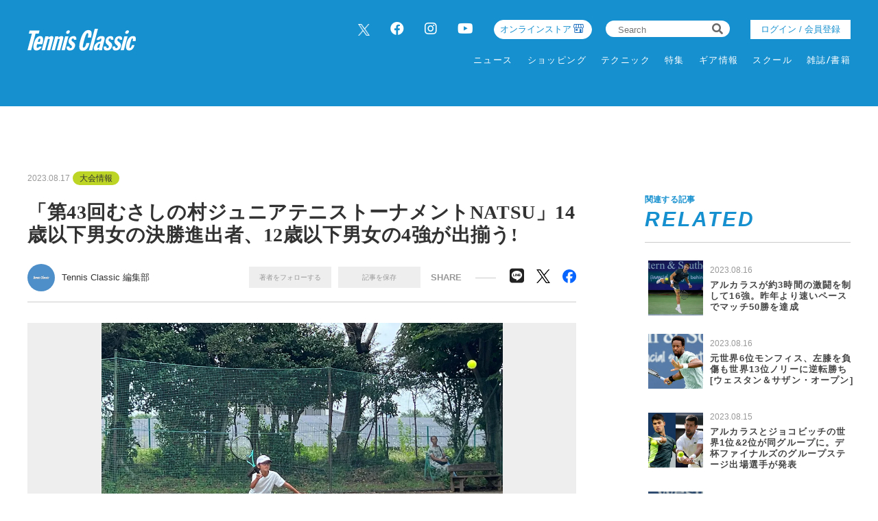

--- FILE ---
content_type: text/html; charset=UTF-8
request_url: https://tennisclassic.jp/article/gallery/5796/40
body_size: 12402
content:
<!DOCTYPE html>
<html lang="ja">

<head prefix="og: http://ogp.me/ns# fb: http://ogp.me/ns/fb# website: http://ogp.me/ns/website#">
    <meta charset="UTF-8">
    <meta name="viewport" content="width=device-width, initial-scale=1.0">
    <meta http-equiv="X-UA-Compatible" content="IE=edge">
        <meta name="format-detection" content="telephone=no">
    <link rel="shortcut icon" href="https://static.tennisclassic.jp/asset/favicon.ico">
    <title>「第43回むさしの村ジュニアテニストーナメントNATSU」14歳以下男女の決勝進出者、12歳以下男女の4強が出揃う! | 大会情報 | テニスクラシック｜Tennis Classic　テニス総合情報サイト</title>
    <meta property="og:title" content="「第43回むさしの村ジュニアテニストーナメントNATSU」14歳以下男女の決勝進出者、12歳以下男女の4強が出揃う! | 大会情報 | テニスクラシック｜Tennis Classic　テニス総合情報サイト">
    <meta property="og:type" content="website">
    <meta property="og:image" content="https://static.tennisclassic.jp/asset/frontend/img/og.png">
    <meta property="og:url" content="https://tennisclassic.jp/article/gallery/5796/40">
    <meta property="og:description" content="8月16日、むさしの村ローンテニスクラブ(埼玉加須市)で開催されている「第43回むさしの村ジュニアテニストーナメントNATSU」は、14歳以下と12歳以下の男女シングルス本戦が実施。14歳以下では決勝進出者が、12歳以下ではベスト4が出揃った。">
    <meta name="twitter:card" content="summary_large_image">
    <meta name="description" content="8月16日、むさしの村ローンテニスクラブ(埼玉加須市)で開催されている「第43回むさしの村ジュニアテニストーナメントNATSU」は、14歳以下と12歳以下の男女シングルス本戦が実施。14歳以下では決勝進出者が、12歳以下ではベスト4が出揃った。">
            <meta content="max-image-preview:large" name="robots">    <link rel="stylesheet" href="https://static.tennisclassic.jp/asset/frontend/css/slick.css?cache=2026011723" />    <link rel="stylesheet" href="https://static.tennisclassic.jp/asset/frontend/css/style.css?cache=2026011723" media="screen and (min-width:769px)" />    <link rel="stylesheet" href="https://static.tennisclassic.jp/asset/frontend/css/style_sp.css?cache=2026011723" media="screen and (max-width:768px)" />    <link rel="stylesheet" href="https://static.tennisclassic.jp/asset/frontend/css/custom.css?cache=2026011723" media="screen and (min-width:769px)" />    <link rel="stylesheet" href="https://static.tennisclassic.jp/asset/frontend/css/custom_sp.css?cache=2026011723" media="screen and (max-width:768px)" />    <!-- Global site tag (gtag.js) - Google Analytics -->
<script async src="https://www.googletagmanager.com/gtag/js?id=UA-7187595-1"></script>
<script>
  window.dataLayer = window.dataLayer || [];
  function gtag(){dataLayer.push(arguments);}
  gtag('js', new Date());
  gtag('config', 'UA-7187595-1');
</script>

<!-- google Adsence -->
<script async src="https://pagead2.googlesyndication.com/pagead/js/adsbygoogle.js?client=ca-pub-6312167833258922"
     crossorigin="anonymous"></script>

<!-- / google Adsence -->

<script type='text/javascript'>
  var googletag = googletag || {};
  googletag.cmd = googletag.cmd || [];
  (function() {
    var gads = document.createElement('script');
    gads.async = true;
    gads.type = 'text/javascript';
    var useSSL = 'https:' == document.location.protocol;
    gads.src = (useSSL ? 'https:' : 'http:') +
      '//securepubads.g.doubleclick.net/tag/js/gpt.js';
    var node = document.getElementsByTagName('script')[0];
    node.parentNode.insertBefore(gads, node);
  })();
</script>

<!-- Google Tag Manager -->
<script>(function(w,d,s,l,i){w[l]=w[l]||[];w[l].push({'gtm.start':
new Date().getTime(),event:'gtm.js'});var f=d.getElementsByTagName(s)[0],
j=d.createElement(s),dl=l!='dataLayer'?'&l='+l:'';j.async=true;j.src=
'https://www.googletagmanager.com/gtm.js?id='+i+dl;f.parentNode.insertBefore(j,f);
})(window,document,'script','dataLayer','GTM-NFFP2L2');</script>
<!-- End Google Tag Manager -->

<!-- Google ad Manager -->
<script type='text/javascript'>
  var googletag = googletag || {};
  googletag.cmd = googletag.cmd || [];
  (function() {
    var gads = document.createElement('script');
    gads.async = true;
    gads.type = 'text/javascript';
    var useSSL = 'https:' == document.location.protocol;
    gads.src = (useSSL ? 'https:' : 'http:') +
      '//securepubads.g.doubleclick.net/tag/js/gpt.js';
    var node = document.getElementsByTagName('script')[0];
    node.parentNode.insertBefore(gads, node);
  })();
googletag.pubads().setTargeting("articlePageNumber","1");
</script>

<script async src="https://securepubads.g.doubleclick.net/tag/js/gpt.js"></script>
<script>
  window.googletag = window.googletag || {cmd: []};
  var google_interstitial_slot;
  googletag.cmd.push(function() {
    google_interstitial_slot = googletag.defineOutOfPageSlot('/62532913,22251043676/s_tennisclassic-capitalsports_300x250_interstitial_32249', googletag.enums.OutOfPageFormat.INTERSTITIAL);
    if(google_interstitial_slot) {
        google_interstitial_slot.addService(googletag.pubads());
    }
    googletag.pubads().enableSingleRequest();
    googletag.enableServices();
    googletag.display(google_interstitial_slot);
  });
</script>

<script async src="https://securepubads.g.doubleclick.net/tag/js/gpt.js"></script>
<script>
  window.googletag = window.googletag || {cmd: []};
  var google_interstitial_slot;
  googletag.cmd.push(function() {
    google_interstitial_slot = googletag.defineOutOfPageSlot('/62532913,22251043676/p_tennisclassic-capitalsports_300x250_interstitial_32248', googletag.enums.OutOfPageFormat.INTERSTITIAL);
    if(google_interstitial_slot) {
        google_interstitial_slot.addService(googletag.pubads());
    }
    googletag.pubads().enableSingleRequest();
    googletag.enableServices();
    googletag.display(google_interstitial_slot);
  });
</script>
<!-- End Google ad Manager -->


<meta property="fb:app_id" content="611394306729880" />
    <script>
        const DEVICE_BREAK_POINT = 768;
            </script>
    <script src="https://static.tennisclassic.jp/asset/frontend/js/constants.js" charset="UTF-8" ></script></head>
<body>
    <!-- Google Tag Manager (noscript) -->
<noscript><iframe src="https://www.googletagmanager.com/ns.html?id=GTM-NFFP2L2"
height="0" width="0" style="display:none;visibility:hidden"></iframe></noscript>
<!-- End Google Tag Manager (noscript) -->    
    <div class="wrapper">
        
<header class="header spNone">
    <div class="headerInner">
        <div class="headerLogo">
          <a href="/">
            <img src="https://static.tennisclassic.jp/asset/common/img/logo-white.svg" class="headerLogoImage" />          </a>
        </div>
        <div class="headerRight">
          <div class="headerTop">
            <div class="headerSns spNone">
              <ul>
                <li><a href="https://twitter.com/Tennis_Classic_" target="_blank" class="x-twitter"><img data-src="https://static.tennisclassic.jp/asset/frontend/img/x_icon.png" class="lazyload" alt=""></a></li>
                <li><a href="https://www.facebook.com/tennisclassicbreak" target="_blank"><i class="fab fa-facebook"></i></a></li>
                <li><a href="https://www.instagram.com/tennis_classic/" target="_blank"><i class="fab fa-instagram"></i></a></li>
                <li><a href="https://www.youtube.com/channel/UCGjbPdkllgS8yWTL8yi994g" target="_blank"><i class="fab fa-youtube"></i></a></li>
              </ul>
            </div>
            <div class="headerCart4 spNone">
              <div class="headerCartLink">
                <a href="https://shop.tennisclassic.jp/">
                  オンラインストア
                </a>
              </div>
            </div>
            <div class="headerSearch spNone">
              <form action="/article/search" method="GET">
                <input type="text" id="keyword" name="keyword" value="" placeholder="Search">
                <button type="submit"><i class="fas fa-search"></i></button>
              </form>
            </div>
                        <div class="headerLogin spNone">
                <a class="loginButton" href="/auth/login">
                                  ログイン / 会員登録
                                </a>
            </div>
                      </div>
          <div class="headerBottom spNone">
            <div class="gnav">
              <div class="gnavIn">
                <ul class="gnavInList">
                  <!-- DAILY TOPICS -->
                                    <li>
                    <a href="/category/dailytopics">
                    ニュース
                    </a>
                                        <div class="inList txtList">
                      <ul>
                                                <li>
                          <a href="/category/product">
                            ギア情報                          </a>
                        </li>
                                                <li>
                          <a href="/category/schoolinfo">
                            スクール情報                          </a>
                        </li>
                                                <li>
                          <a href="/category/shop">
                            ショップ情報                          </a>
                        </li>
                                                <li>
                          <a href="/category/news">
                            耳寄り情報                          </a>
                        </li>
                                                <li>
                          <a href="/category/convention">
                            大会情報                          </a>
                        </li>
                                                <li>
                          <a href="/category/player">
                            選手情報                          </a>
                        </li>
                                                <li>
                          <a href="/category/job">
                            テニスのお仕事                          </a>
                        </li>
                                                <li>
                          <a href="/category/juniorplayer">
                            ジュニア選手                          </a>
                        </li>
                                              </ul>
                    </div>
                                      </li>
                  
                  <!-- ONLINE STORE -->
                  <li>
                    <a href="https://shop.tennisclassic.jp/">ショッピング</a>
                  </li>

                  <!-- TECHNIC -->
                                    <li>
                    <a href="/category/technic">
                      テクニック
                    </a>
                                      </li>
                  
                  <!-- SERIES -->
                  <li>
                    <a href="/series">特集</a>
                  </li>

                  <!-- MAKERS'VOICE -->
                                    <li>
                    <a href="/category/makersvoice">
                    ギア情報
                    </a>
                                        <div class="inList txtList">
                      <ul>
                                                <li>
                          <a href="/category/asics">
                            アシックス                          </a>
                        </li>
                                                <li>
                          <a href="/category/wilson">
                            ウイルソン                          </a>
                        </li>
                                                <li>
                          <a href="/category/gosen">
                            ゴーセン                          </a>
                        </li>
                                                <li>
                          <a href="/category/snauwaert">
                            スノワート                          </a>
                        </li>
                                                <li>
                          <a href="/category/dunlop">
                            ダンロップ                          </a>
                        </li>
                                                <li>
                          <a href="/category/tecnifibre">
                            テクニファイバー                          </a>
                        </li>
                                                <li>
                          <a href="/category/toalson">
                            トアルソン                          </a>
                        </li>
                                                <li>
                          <a href="/category/babolat">
                            バボラ                          </a>
                        </li>
                                                <li>
                          <a href="/category/prince">
                            プリンス                          </a>
                        </li>
                                                <li>
                          <a href="/category/head">
                            ヘッド                          </a>
                        </li>
                                                <li>
                          <a href="/category/mizuno">
                            ミズノ                          </a>
                        </li>
                                                <li>
                          <a href="/category/yonex">
                            ヨネックス                          </a>
                        </li>
                                              </ul>
                    </div>
                                      </li>
                  
                  <!-- SCHOOL -->
                                    <li>
                    <a href="/category/school">
                    スクール
                    </a>
                                      </li>
                  
                  <!-- MAGAZINE -->
                  <li>
                    <a href="/magazine">雑誌/書籍</a>
                  </li>

                </ul>
              </div>
            </div>
          </div>
        </div>
      </div>
    </header>

    <header class="header pcNone">
      <div class="headerLogo">
        <a href="/">
          <img src="https://static.tennisclassic.jp/asset/common/img/logo-white.svg" class="headerLogoImage" />        </a>
      </div>
            <div class="headerLogin2 pcNone">
          <a class="loginButton" href="/auth/login">
                      ログイン / 会員登録
                    </a>
      </div>
      <div class="headerCart pcNone">
          <a href="https://shop.tennisclassic.jp/">
          <img style="width: 20px;height: 20px;filter: invert(88%) sepia(61%) saturate(0%) hue-rotate(229deg) brightness(107%) contrast(101%);" data-src="https://static.tennisclassic.jp/asset/frontend/img/shop_icon.png" style="width:20px;height:auto;" class="pcNone lazyload" alt="">
          </a>
      </div>
            <button class="headerBtn sideNavBtn"></button>
    </header>

    <div class="sideNav pcNone">
      <div class="sideNavHead">
        <p class="sideNavCloseBtn">close</p>
        <p class="logo">
          <a href="/">
            <img src="https://static.tennisclassic.jp/asset/common/img/logo.svg" />          </a>
        </p>
      </div>
      <div class="sideNavIn">
        <div class="sideNavInSearch">
          <form action="/article/search" method="GET">
            <input type="text" id="keyword" name="keyword" value="" placeholder="Search">
            <button type="submit"><i class="fas fa-search"></i></button>
          </form>
        </div>

        <!-- DAILY TOPICS -->
                <div class="box">
          <p class="tit jscTit">
                          ニュース
                      </p>
                    <ul class="list jscList">
                        <li>
              <a href="/category/product">
                ギア情報              </a>
            </li>
                        <li>
              <a href="/category/schoolinfo">
                スクール情報              </a>
            </li>
                        <li>
              <a href="/category/shop">
                ショップ情報              </a>
            </li>
                        <li>
              <a href="/category/news">
                耳寄り情報              </a>
            </li>
                        <li>
              <a href="/category/convention">
                大会情報              </a>
            </li>
                        <li>
              <a href="/category/player">
                選手情報              </a>
            </li>
                        <li>
              <a href="/category/job">
                テニスのお仕事              </a>
            </li>
                        <li>
              <a href="/category/juniorplayer">
                ジュニア選手              </a>
            </li>
                      </ul>
                  </div>
        
        <!-- ONLINE STORE --> 
        <div class="box">
          <p class="tit"><a href="https://shop.tennisclassic.jp/">ショッピング</a></p>
        </div>

        <!-- TECHNIC --> 
                <div class="box">
          <p class="tit jscTit">
                          <a href="/category/technic">
              テクニック
              </a>
                      </p>
                  </div>
        
        <!-- SERIES -->
        <div class="box">
          <p class="tit"><a href="/series">特集</a></p>
        </div>

        <!-- MAKERS'VOICE -->
                <div class="box">
          <p class="tit jscTit">
                          ギア情報
                      </p>
                    <ul class="list jscList">
                        <li>
              <a href="/category/asics">
                アシックス              </a>
            </li>
                        <li>
              <a href="/category/wilson">
                ウイルソン              </a>
            </li>
                        <li>
              <a href="/category/gosen">
                ゴーセン              </a>
            </li>
                        <li>
              <a href="/category/snauwaert">
                スノワート              </a>
            </li>
                        <li>
              <a href="/category/dunlop">
                ダンロップ              </a>
            </li>
                        <li>
              <a href="/category/tecnifibre">
                テクニファイバー              </a>
            </li>
                        <li>
              <a href="/category/toalson">
                トアルソン              </a>
            </li>
                        <li>
              <a href="/category/babolat">
                バボラ              </a>
            </li>
                        <li>
              <a href="/category/prince">
                プリンス              </a>
            </li>
                        <li>
              <a href="/category/head">
                ヘッド              </a>
            </li>
                        <li>
              <a href="/category/mizuno">
                ミズノ              </a>
            </li>
                        <li>
              <a href="/category/yonex">
                ヨネックス              </a>
            </li>
                      </ul>
                  </div>
        
        <!-- SCHOOL -->
                <div class="box">
          <p class="tit jscTit">
                          <a href="/category/school">
              スクール
              </a>
                      </p>
                  </div>
                <!-- MAGAZINE -->
        <div class="box">
          <p class="tit"><a href="/magazine">雑誌/書籍</a></p>
        </div>

                <ul class="sideNavInLogin">
                  <li><div class="headerLogin">
            <a class="loginButton" href="/auth/login">
                              ログイン / 会員登録
                          </a>
          </div></li>
                </ul>
        <div class="headerCart3">
            <a href="https://shop.tennisclassic.jp/">
              <img data-src="https://static.tennisclassic.jp/asset/frontend/img/shop_icon.png" class="pcNone lazyload" alt="">
              <span>テニスクラシック オンラインストア</span>
            </a>
        </div>
        <ul class="sideNavInSns">
          <li><a href="https://twitter.com/Tennis_Classic_" target="_blank" class="x-twitter"><img data-src="https://static.tennisclassic.jp/asset/frontend/img/x_icon.png" class="lazyload" alt=""></a></li>
          <li><a href="https://www.facebook.com/tennisclassicbreak" target="_blank"><i class="fab fa-facebook"></i></a></li>
          <li><a href="https://www.instagram.com/tennis_classic/" target="_blank"><i class="fab fa-instagram"></i></a></li>
          <li><a href="https://www.youtube.com/channel/UCGjbPdkllgS8yWTL8yi994g" target="_blank"><i class="fab fa-youtube"></i></a></li>
        </ul>

        <ul class="sideNavInLinks">
          <!-- <li><a href="/news/list">ニュース</a></li> -->
          <li><a href="/page/company">会社概要</a></li>
          <li><a href="/page/kiyaku">サイト利⽤規約</a></li>
          <li><a href="/page/privacy">プライバシーポリシー</a></li>
          <li><a href="/contact">お問い合わせ</a></li>
        </ul>
      </div>
    </div>        <script src="https://static.tennisclassic.jp/asset/frontend/js/jquery-1.11.3.min.js"></script>
<script src="https://static.tennisclassic.jp/asset/frontend/js/url.js"></script>
<script src="https://static.tennisclassic.jp/asset/frontend/js/script.js"></script>
<script src="https://static.tennisclassic.jp/asset/common/js/validation.js"></script>
<script src="https://static.tennisclassic.jp/asset/frontend/js/storage.js"></script>
<script src="https://static.tennisclassic.jp/asset/frontend/js/custom.js"></script>
<script src="https://static.tennisclassic.jp/asset/frontend/js/slick.js"></script>
<script src="https://static.tennisclassic.jp/asset/frontend/js/jquery.matchHeight-min.js"></script>
<script src="https://static.tennisclassic.jp/asset/frontend/js/lazysizes.min.js"></script>
<script src="https://static.tennisclassic.jp/asset/frontend/js/ls.unveilhooks.min.js"></script>
<script src="https://static.tennisclassic.jp/asset/frontend/js/platform.js"></script>
<script>
    const IMAGE_BASE_URL = 'https://images.tennisclassic.jp';
    const BOOSTED_URL = '/ajax/boosted';
    const ARTICLE_TYPE = {"1":"\u901a\u5e38\u8a18\u4e8b","2":"PR"};
</script>
<script src="https://static.tennisclassic.jp/asset/frontend/js/topic.js"></script>

<script>
    //css遅延ロード
    function appendCss(URL) {
        var el = document.createElement('link');
        el.href = URL;
        el.rel = 'stylesheet';
        el.type = 'text/css';
        document.getElementsByTagName('head')[0].appendChild(el);
    }

    //webFonts遅延ロード
    function lazyloadWebfonts(array) {
        window.WebFontConfig = {
            google: {
                families: array
            },
            active: function() {
                sessionStorage.fonts = true;
            }
        };
        (function() {
            var wf = document.createElement('script');
            wf.src = 'https://cdnjs.cloudflare.com/ajax/libs/webfont/1.6.28/webfontloader.js';
            wf.type = 'text/javascript';
            wf.async = 'true';
            var s = document.getElementsByTagName('script')[0];
            s.parentNode.insertBefore(wf, s);
        })();
    }

    //初回ロード
    $(window).on('load', function() {
        lazyloadWebfonts(['Lato:700,900']);
        appendCss('https://use.fontawesome.com/releases/v5.8.2/css/all.css');
    });
</script>                        <script src="https://static.tennisclassic.jp/asset/frontend/js/storage.js" ></script>    <script src="https://static.tennisclassic.jp/asset/frontend/js/mypage_article.js" ></script>        
        <?/*
            ここから 無限スクロールで繰り返し読み込まれる
            この部分に記載するjsは繰り返し読み込めれるので注意してください。
        */ ?>
        <div id="iasContainer" class="iasContainer">
            <div id="articleContainer-5796" class="iasItem">
                                    <div class="addHead ad-pc ad5796 adFrame1401"><div id="dipalyId-696ba0774c78a">
	<script>if (window.innerWidth > 768) {
		googletag.cmd.push(function() {
			var slot = googletag.defineSlot('/62532913,22251043676/p_tennisclassic-capitalsports_970x250_gallery-970x250-atf0517_32248', [970, 250] , 'dipalyId-696ba0774c78a').addService(googletag.pubads());
			googletag.pubads().enableSingleRequest();
			googletag.pubads().disableInitialLoad();
			googletag.enableServices();
			googletag.display('dipalyId-696ba0774c78a');
			googletag.pubads().refresh([slot]);
		});
	}</script>
</div></div>
                                                                    <div class="addHead ad-sp ad5796 adFrame2401"><div id="dipalyId-696ba0774cb22">
	<script>if (window.innerWidth <= 768) {
		googletag.cmd.push(function() {
			var slot = googletag.defineSlot('/62532913,22251043676/s_tennisclassic-capitalsports_320x100_sp-gallery-320x100-atf0517_32249', [[320, 100], [320, 50]] , 'dipalyId-696ba0774cb22').addService(googletag.pubads());
			googletag.pubads().enableSingleRequest();
			googletag.pubads().disableInitialLoad();
			googletag.enableServices();
			googletag.display('dipalyId-696ba0774cb22');
			googletag.pubads().refresh([slot]);
		});
	}</script>
</div></div>
                                <div class="cont contDetail ">
                    <div class="contLeft">
                        
<section>
    <div class="contTitHead contTitHeadDetail">
    <p class="data">2023.08.17</p>
    <!-- TODO: サブカテゴリーの表示 -->
        <p class="cate">
        <a href="/category/convention">
            大会情報        </a>
    </p>
        <!-- TODO: サブカテゴリーの表示 -->
        <h1 class="contTit contTitDetail articleTitle">「第43回むさしの村ジュニアテニストーナメントNATSU」14歳以下男女の決勝進出者、12歳以下男女の4強が出揃う!</h1>
</div>
<div class="contributor">
    <div class="contributorLeft">
                <a href="/author/detail/1">
            <div class="contributorIcon" style="background-image: url('https://static.tennisclassic.jp/media/author/1/images/cdb854f0cd1c82375350ab749a6ce1729ac81568.jpg');"></div>
        </a>
        <div class="contributorInfo">
            <p class="contributorName"><a href="/author/detail/1">Tennis Classic 編集部</a></p>
        </div>
            </div>
    <div class="contributorRight">
                <div class="member spNone">
            <ul class="memberList">
                <li class="btn txtAuthor_1" onclick="followAuthor(1, 5796)">著者をフォローする</li>
                <li class="btn txtSavedArticle_5796" id="saveArticle_5796" onclick="saveArticle(5796)">
                    記事を保存
                </li>
            </ul>
        </div>
                <p class="contributorRightTit">SHARE</p>
        <ul class="snsList">
            <li class="btn-line">
                <a href="http://line.me/R/msg/text/?%E3%80%8C%E7%AC%AC43%E5%9B%9E%E3%82%80%E3%81%95%E3%81%97%E3%81%AE%E6%9D%91%E3%82%B8%E3%83%A5%E3%83%8B%E3%82%A2%E3%83%86%E3%83%8B%E3%82%B9%E3%83%88%E3%83%BC%E3%83%8A%E3%83%A1%E3%83%B3%E3%83%88NATSU%E3%80%8D14%E6%AD%B3%E4%BB%A5%E4%B8%8B%E7%94%B7%E5%A5%B3%E3%81%AE%E6%B1%BA%E5%8B%9D%E9%80%B2%E5%87%BA%E8%80%85%E3%80%8112%E6%AD%B3%E4%BB%A5%E4%B8%8B%E7%94%B7%E5%A5%B3%E3%81%AE4%E5%BC%B7%E3%81%8C%E5%87%BA%E6%8F%83%E3%81%86%21+%7C+%E5%A4%A7%E4%BC%9A%E6%83%85%E5%A0%B1+%7C+%E3%83%86%E3%83%8B%E3%82%B9%E3%82%AF%E3%83%A9%E3%82%B7%E3%83%83%E3%82%AF%EF%BD%9CTennis+Classic%E3%80%80%E3%83%86%E3%83%8B%E3%82%B9%E7%B7%8F%E5%90%88%E6%83%85%E5%A0%B1%E3%82%B5%E3%82%A4%E3%83%88%0D%0Ahttps://tennisclassic.jp/article/detail/5796" target="_blank">
                    <i class="fab fa-line"></i>
                </a>
            </li>
            <li class="x-twitter">
                <a href="https://twitter.com/intent/tweet?text=%E3%80%8C%E7%AC%AC43%E5%9B%9E%E3%82%80%E3%81%95%E3%81%97%E3%81%AE%E6%9D%91%E3%82%B8%E3%83%A5%E3%83%8B%E3%82%A2%E3%83%86%E3%83%8B%E3%82%B9%E3%83%88%E3%83%BC%E3%83%8A%E3%83%A1%E3%83%B3%E3%83%88NATSU%E3%80%8D14%E6%AD%B3%E4%BB%A5%E4%B8%8B%E7%94%B7%E5%A5%B3%E3%81%AE%E6%B1%BA%E5%8B%9D%E9%80%B2%E5%87%BA%E8%80%85%E3%80%8112%E6%AD%B3%E4%BB%A5%E4%B8%8B%E7%94%B7%E5%A5%B3%E3%81%AE4%E5%BC%B7%E3%81%8C%E5%87%BA%E6%8F%83%E3%81%86%21+%7C+%E5%A4%A7%E4%BC%9A%E6%83%85%E5%A0%B1+%7C+%E3%83%86%E3%83%8B%E3%82%B9%E3%82%AF%E3%83%A9%E3%82%B7%E3%83%83%E3%82%AF%EF%BD%9CTennis+Classic%E3%80%80%E3%83%86%E3%83%8B%E3%82%B9%E7%B7%8F%E5%90%88%E6%83%85%E5%A0%B1%E3%82%B5%E3%82%A4%E3%83%88&url=https://tennisclassic.jp/article/detail/5796" target="_blank">
                    <img data-src="https://static.tennisclassic.jp/asset/frontend/img/x_icon_bk.png" class="lazyload" alt="">
                </a>
            </li>
            <li class="facebook">
                <a href="https://www.facebook.com/share.php?u=https://tennisclassic.jp/article/detail/5796" target="_blank">
                    <img data-src="https://static.tennisclassic.jp/asset/frontend/img/facebook_icon.png" class="lazyload" alt="">
                </a>
            </li>
        </ul>
    </div>
        <div class="member pcNone">
        <ul class="memberList">
            <li class="btn"><span class="txtAuthor_1" onclick="followAuthor(1, 5796)">著者をフォローする</span></li>
            <li class="btn" id="saveArticle_5796">
                <span onclick="saveArticle(5796)" class="txtSavedArticle_5796">
                    記事を保存
                </span>
            </li>
        </ul>
    </div>
    </div>
    <div class="articleGalleryImg">
        <div class="img" style="background-image: url('https://images.tennisclassic.jp/media/article/5796/images/190748bffbca48a4b67afdce01b1d2f8fbd13d25.jpg?w=960');"></div>
            </div>
            <div class="articleGalleryBtn">
                            <p class="prev">
                    <a href="/article/gallery/5796/39">前の画像</a>
                </p>
                                        <p class="next">
                    <a href="/article/gallery/5796/41">次の画像</a>
                </p>
                    </div>
    
            <div class="ad-pc ad5796 adFrame1409" style="margin-top:25px;"><div id="dipalyId-696ba0774cac3">
	<script>if (window.innerWidth > 768) {
		googletag.cmd.push(function() {
			var slot = googletag.defineSlot('/62532913,22251043676/p_tennisclassic-capitalsports_728x90_gallery-728x90-underpic0517_32248', [728, 90] , 'dipalyId-696ba0774cac3').addService(googletag.pubads());
			googletag.pubads().enableSingleRequest();
			googletag.pubads().disableInitialLoad();
			googletag.enableServices();
			googletag.display('dipalyId-696ba0774cac3');
			googletag.pubads().refresh([slot]);
		});
	}</script>
</div></div>
                <div class="ad-sp ad5796 adFrame2404" style="margin-top:15px;"><div id="dipalyId-696ba0774cc57">
	<script>if (window.innerWidth <= 768) {
		googletag.cmd.push(function() {
			var slot = googletag.defineSlot('/62532913,22251043676/s_tennisclassic-capitalsports_320x100_sp-gallery-320x100-underpic0517_32249', [[320, 100], [320, 50]] , 'dipalyId-696ba0774cc57').addService(googletag.pubads());
			googletag.pubads().enableSingleRequest();
			googletag.pubads().disableInitialLoad();
			googletag.enableServices();
			googletag.display('dipalyId-696ba0774cc57');
			googletag.pubads().refresh([slot]);
		});
	}</script>
</div></div>
    
    <div class="articleGalleryList">
        <ul>
                            <li>
                    <a href="/article/gallery/5796/1">
                        <p class="img" style="background-image:url('https://images.tennisclassic.jp/media/article/5796/images/96562034bda32ec4ee352d622692805020de3dd0.jpg?d=400x300');"></p>
                    </a>
                </li>
                            <li>
                    <a href="/article/gallery/5796/2">
                        <p class="img" style="background-image:url('https://images.tennisclassic.jp/media/article/5796/images/b32cfbb6dafc3a4178ca581c3f072e48f19892eb.jpg?d=400x300');"></p>
                    </a>
                </li>
                            <li>
                    <a href="/article/gallery/5796/3">
                        <p class="img" style="background-image:url('https://images.tennisclassic.jp/media/article/5796/images/954a87ed54c56809b1e69976f378b16684a960d0.jpg?d=400x300');"></p>
                    </a>
                </li>
                            <li>
                    <a href="/article/gallery/5796/4">
                        <p class="img" style="background-image:url('https://images.tennisclassic.jp/media/article/5796/images/caf6e689add403c05e880d0514e94345400089d3.jpg?d=400x300');"></p>
                    </a>
                </li>
                            <li>
                    <a href="/article/gallery/5796/5">
                        <p class="img" style="background-image:url('https://images.tennisclassic.jp/media/article/5796/images/5a968c0058918aa902c2a667944632dafe4e8051.jpg?d=400x300');"></p>
                    </a>
                </li>
                            <li>
                    <a href="/article/gallery/5796/6">
                        <p class="img" style="background-image:url('https://images.tennisclassic.jp/media/article/5796/images/14df548af218624b074907f56bfbca41672f6900.jpg?d=400x300');"></p>
                    </a>
                </li>
                            <li>
                    <a href="/article/gallery/5796/7">
                        <p class="img" style="background-image:url('https://images.tennisclassic.jp/media/article/5796/images/4dc23591f4da2aab95c9d9ea73682e26f155a681.jpg?d=400x300');"></p>
                    </a>
                </li>
                            <li>
                    <a href="/article/gallery/5796/8">
                        <p class="img" style="background-image:url('https://images.tennisclassic.jp/media/article/5796/images/fe1728e2b8bb4a035710aa998082f252dde9d5ee.jpg?d=400x300');"></p>
                    </a>
                </li>
                            <li>
                    <a href="/article/gallery/5796/9">
                        <p class="img" style="background-image:url('https://images.tennisclassic.jp/media/article/5796/images/d91c4365a7a456869dfea4e6e68b76055f904a46.jpg?d=400x300');"></p>
                    </a>
                </li>
                            <li>
                    <a href="/article/gallery/5796/10">
                        <p class="img" style="background-image:url('https://images.tennisclassic.jp/media/article/5796/images/f2bfe6d9476deda4a0c91d52fefb664ab1b23f5f.jpg?d=400x300');"></p>
                    </a>
                </li>
                            <li>
                    <a href="/article/gallery/5796/11">
                        <p class="img" style="background-image:url('https://images.tennisclassic.jp/media/article/5796/images/ea3abcf62857b79597ff3918b0bcc1899b726dce.jpg?d=400x300');"></p>
                    </a>
                </li>
                            <li>
                    <a href="/article/gallery/5796/12">
                        <p class="img" style="background-image:url('https://images.tennisclassic.jp/media/article/5796/images/cc762a60ae76c32c6c8cc2cde9a6ff75dacfafab.jpg?d=400x300');"></p>
                    </a>
                </li>
                            <li>
                    <a href="/article/gallery/5796/13">
                        <p class="img" style="background-image:url('https://images.tennisclassic.jp/media/article/5796/images/29232fb5af09e88fb314e0a4b634dc3276530ef6.jpg?d=400x300');"></p>
                    </a>
                </li>
                            <li>
                    <a href="/article/gallery/5796/14">
                        <p class="img" style="background-image:url('https://images.tennisclassic.jp/media/article/5796/images/fb92ccb6b926124de83695c0b457288f68a62524.jpg?d=400x300');"></p>
                    </a>
                </li>
                            <li>
                    <a href="/article/gallery/5796/15">
                        <p class="img" style="background-image:url('https://images.tennisclassic.jp/media/article/5796/images/518e0e4d3324d7ae727f2af9196a86dc85a5f2b1.jpg?d=400x300');"></p>
                    </a>
                </li>
                            <li>
                    <a href="/article/gallery/5796/17">
                        <p class="img" style="background-image:url('https://images.tennisclassic.jp/media/article/5796/images/bff347db8a672f4d28de5ecc82671513dd0b71b0.jpg?d=400x300');"></p>
                    </a>
                </li>
                            <li>
                    <a href="/article/gallery/5796/18">
                        <p class="img" style="background-image:url('https://images.tennisclassic.jp/media/article/5796/images/45d0400c3cf896dfa378878358c70c47229f923c.jpg?d=400x300');"></p>
                    </a>
                </li>
                            <li>
                    <a href="/article/gallery/5796/19">
                        <p class="img" style="background-image:url('https://images.tennisclassic.jp/media/article/5796/images/ddde75482b5a2a98fb6065e934487fbb31c7056b.jpg?d=400x300');"></p>
                    </a>
                </li>
                            <li>
                    <a href="/article/gallery/5796/20">
                        <p class="img" style="background-image:url('https://images.tennisclassic.jp/media/article/5796/images/70f233673faa0f17f890345cea4de2c00ba11ccb.jpg?d=400x300');"></p>
                    </a>
                </li>
                            <li>
                    <a href="/article/gallery/5796/21">
                        <p class="img" style="background-image:url('https://images.tennisclassic.jp/media/article/5796/images/5a8b956a78b55f237342032a0d34747370a676d0.jpg?d=400x300');"></p>
                    </a>
                </li>
                            <li>
                    <a href="/article/gallery/5796/22">
                        <p class="img" style="background-image:url('https://images.tennisclassic.jp/media/article/5796/images/62342acf9762bdcefb887b10e61751f5b7366700.jpg?d=400x300');"></p>
                    </a>
                </li>
                            <li>
                    <a href="/article/gallery/5796/23">
                        <p class="img" style="background-image:url('https://images.tennisclassic.jp/media/article/5796/images/0f51fc40fdd06bc646780d99f8c65e0ab9bffde1.jpg?d=400x300');"></p>
                    </a>
                </li>
                            <li>
                    <a href="/article/gallery/5796/24">
                        <p class="img" style="background-image:url('https://images.tennisclassic.jp/media/article/5796/images/70e0e1c749296238cda0ea41cdeef4299c366158.jpg?d=400x300');"></p>
                    </a>
                </li>
                            <li>
                    <a href="/article/gallery/5796/25">
                        <p class="img" style="background-image:url('https://images.tennisclassic.jp/media/article/5796/images/2ca0605465757b7dc6919d54f66da17012cd2e46.jpg?d=400x300');"></p>
                    </a>
                </li>
                            <li>
                    <a href="/article/gallery/5796/26">
                        <p class="img" style="background-image:url('https://images.tennisclassic.jp/media/article/5796/images/93582d4206cf52248116a73b8798d795f3bdd885.jpg?d=400x300');"></p>
                    </a>
                </li>
                            <li>
                    <a href="/article/gallery/5796/27">
                        <p class="img" style="background-image:url('https://images.tennisclassic.jp/media/article/5796/images/6d699140912868eb80542e095b13acee004ec60f.jpg?d=400x300');"></p>
                    </a>
                </li>
                            <li>
                    <a href="/article/gallery/5796/28">
                        <p class="img" style="background-image:url('https://images.tennisclassic.jp/media/article/5796/images/8a7b0a7a6f45de43f339bc78d78d65be5e22a230.jpg?d=400x300');"></p>
                    </a>
                </li>
                            <li>
                    <a href="/article/gallery/5796/29">
                        <p class="img" style="background-image:url('https://images.tennisclassic.jp/media/article/5796/images/39645c83393ce760027ab72c3c969385dac984c8.jpg?d=400x300');"></p>
                    </a>
                </li>
                            <li>
                    <a href="/article/gallery/5796/30">
                        <p class="img" style="background-image:url('https://images.tennisclassic.jp/media/article/5796/images/3db2a7b578603424bfdf9c7e2569a541f985a235.jpg?d=400x300');"></p>
                    </a>
                </li>
                            <li>
                    <a href="/article/gallery/5796/31">
                        <p class="img" style="background-image:url('https://images.tennisclassic.jp/media/article/5796/images/e3494224288a05c7e7de0baa4fd3708c979a67b9.jpg?d=400x300');"></p>
                    </a>
                </li>
                            <li>
                    <a href="/article/gallery/5796/32">
                        <p class="img" style="background-image:url('https://images.tennisclassic.jp/media/article/5796/images/b1949c0474d873cd208a180165dda46adeed031d.jpg?d=400x300');"></p>
                    </a>
                </li>
                            <li>
                    <a href="/article/gallery/5796/33">
                        <p class="img" style="background-image:url('https://images.tennisclassic.jp/media/article/5796/images/edd08db5f32aef5006a58fffa917904b87c691d7.jpg?d=400x300');"></p>
                    </a>
                </li>
                            <li>
                    <a href="/article/gallery/5796/34">
                        <p class="img" style="background-image:url('https://images.tennisclassic.jp/media/article/5796/images/27c3c9c5791eecf8ba0ee962aa19955382309e1f.jpg?d=400x300');"></p>
                    </a>
                </li>
                            <li>
                    <a href="/article/gallery/5796/35">
                        <p class="img" style="background-image:url('https://images.tennisclassic.jp/media/article/5796/images/00cf93dca185f2dd1923569bc1cf9eba66cc1ab1.jpg?d=400x300');"></p>
                    </a>
                </li>
                            <li>
                    <a href="/article/gallery/5796/36">
                        <p class="img" style="background-image:url('https://images.tennisclassic.jp/media/article/5796/images/471fd4bcf095386a8f94ddb60f25d67fe920ff61.jpg?d=400x300');"></p>
                    </a>
                </li>
                            <li>
                    <a href="/article/gallery/5796/37">
                        <p class="img" style="background-image:url('https://images.tennisclassic.jp/media/article/5796/images/3e45b51bfda731e5bdf0bf396cc25cafa7b775e7.jpg?d=400x300');"></p>
                    </a>
                </li>
                            <li>
                    <a href="/article/gallery/5796/38">
                        <p class="img" style="background-image:url('https://images.tennisclassic.jp/media/article/5796/images/ff9386377631fbef0cad077fd8a847b9120e8945.jpg?d=400x300');"></p>
                    </a>
                </li>
                            <li>
                    <a href="/article/gallery/5796/39">
                        <p class="img" style="background-image:url('https://images.tennisclassic.jp/media/article/5796/images/768aa4c61fefdaebe34672c040385392242a614c.jpg?d=400x300');"></p>
                    </a>
                </li>
                            <li>
                    <a href="/article/gallery/5796/40">
                        <p class="img" style="background-image:url('https://images.tennisclassic.jp/media/article/5796/images/190748bffbca48a4b67afdce01b1d2f8fbd13d25.jpg?d=400x300');"></p>
                    </a>
                </li>
                            <li>
                    <a href="/article/gallery/5796/41">
                        <p class="img" style="background-image:url('https://images.tennisclassic.jp/media/article/5796/images/518b03371d983376f862163237ebf574de342542.jpg?d=400x300');"></p>
                    </a>
                </li>
                            <li>
                    <a href="/article/gallery/5796/42">
                        <p class="img" style="background-image:url('https://images.tennisclassic.jp/media/article/5796/images/e200a6abb06619ccf549c985042019789e845c3f.jpg?d=400x300');"></p>
                    </a>
                </li>
                            <li>
                    <a href="/article/gallery/5796/43">
                        <p class="img" style="background-image:url('https://images.tennisclassic.jp/media/article/5796/images/7bc6e00144265b7f86402771238f3b754fd45065.jpg?d=400x300');"></p>
                    </a>
                </li>
                            <li>
                    <a href="/article/gallery/5796/44">
                        <p class="img" style="background-image:url('https://images.tennisclassic.jp/media/article/5796/images/f2527c973d42c62132b56d6b821c4a5f79036566.jpg?d=400x300');"></p>
                    </a>
                </li>
                            <li>
                    <a href="/article/gallery/5796/45">
                        <p class="img" style="background-image:url('https://images.tennisclassic.jp/media/article/5796/images/cb4f38774c56d4495c1ff4c63072802bad3eed30.jpg?d=400x300');"></p>
                    </a>
                </li>
                            <li>
                    <a href="/article/gallery/5796/46">
                        <p class="img" style="background-image:url('https://images.tennisclassic.jp/media/article/5796/images/274b25f876bab516acccdf63a4dba5d3f259ce75.jpg?d=400x300');"></p>
                    </a>
                </li>
                            <li>
                    <a href="/article/gallery/5796/47">
                        <p class="img" style="background-image:url('https://images.tennisclassic.jp/media/article/5796/images/9bc7f9c12d43cad8f6172965c9100a0ccbde4700.jpg?d=400x300');"></p>
                    </a>
                </li>
                            <li>
                    <a href="/article/gallery/5796/48">
                        <p class="img" style="background-image:url('https://images.tennisclassic.jp/media/article/5796/images/e727858212ca83559fd279b010c441c2949742d4.jpg?d=400x300');"></p>
                    </a>
                </li>
                    </ul>
    </div>

    <div class="contBtn">
        <a href="/article/detail/5796">記事に戻る</a>
    </div>

    <div class="articleDetailAdd">
                    <div class="add ad-sp ad5796 adFrame2402"><div id="dipalyId-696ba0774cb8d">
	<script>if (window.innerWidth <= 768) {
		googletag.cmd.push(function() {
			var slot = googletag.defineSlot('/62532913,22251043676/s_tennisclassic-capitalsports_300x250_sp-gallery-300x250-underarticle-1st0517_32249', [[300, 250], [336, 280], [200, 200], [250, 250], [300, 360], [320, 180], [320, 100], [320, 50], [336, 180], [240, 400], [300, 280], [300, 300], [320, 480], 'fluid'] , 'dipalyId-696ba0774cb8d').addService(googletag.pubads());
			googletag.pubads().enableSingleRequest();
			googletag.pubads().disableInitialLoad();
			googletag.enableServices();
			googletag.display('dipalyId-696ba0774cb8d');
			googletag.pubads().refresh([slot]);
		});
	}</script>
</div></div>
        
                    <div class="add ad-pc ad5796 adFrame1403"><div id="dipalyId-696ba0774c862">
	<script>if (window.innerWidth > 768) {
		googletag.cmd.push(function() {
			var slot = googletag.defineSlot('/62532913,22251043676/p_tennisclassic-capitalsports_300x250_gallery-300x250-underarticle-l-1st0517_32248', [300, 250] , 'dipalyId-696ba0774c862').addService(googletag.pubads());
			googletag.pubads().enableSingleRequest();
			googletag.pubads().disableInitialLoad();
			googletag.enableServices();
			googletag.display('dipalyId-696ba0774c862');
			googletag.pubads().refresh([slot]);
		});
	}</script>
</div></div>
                            <div class="add ad-pc ad5796 adFrame1404"><div id="dipalyId-696ba0774c8c7">
	<script>if (window.innerWidth > 768) {
		googletag.cmd.push(function() {
			var slot = googletag.defineSlot('/62532913,22251043676/p_tennisclassic-capitalsports_300x250_gallery-300x250-underarticle-r-1st0517_32248', [300, 250] , 'dipalyId-696ba0774c8c7').addService(googletag.pubads());
			googletag.pubads().enableSingleRequest();
			googletag.pubads().disableInitialLoad();
			googletag.enableServices();
			googletag.display('dipalyId-696ba0774c8c7');
			googletag.pubads().refresh([slot]);
		});
	}</script>
</div></div>
            </div>

</section>

<div class="articleDetailList spNone">
<div class="_popIn_recommend" data-url="https://tennisclassic.jp/article/detail/5796"></div>

<div class="articleDetailAdd">
                    <div class="add ad-pc ad5796 adFrame1406"><div id="dipalyId-696ba0774c9a0">
	<script>if (window.innerWidth > 768) {
		googletag.cmd.push(function() {
			var slot = googletag.defineSlot('/62532913,22251043676/p_tennisclassic-capitalsports_300x250_gallery-300x250-underarticle-l-2nd0517_32248', [300, 250] , 'dipalyId-696ba0774c9a0').addService(googletag.pubads());
			googletag.pubads().enableSingleRequest();
			googletag.pubads().disableInitialLoad();
			googletag.enableServices();
			googletag.display('dipalyId-696ba0774c9a0');
			googletag.pubads().refresh([slot]);
		});
	}</script>
</div></div>
                            <div class="add ad-pc ad5796 adFrame1407"><div id="dipalyId-696ba0774ca01">
	<script>if (window.innerWidth > 768) {
		googletag.cmd.push(function() {
			var slot = googletag.defineSlot('/62532913,22251043676/p_tennisclassic-capitalsports_300x250_gallery-300x250-underarticle-r-2nd0517_32248', [300, 250] , 'dipalyId-696ba0774ca01').addService(googletag.pubads());
			googletag.pubads().enableSingleRequest();
			googletag.pubads().disableInitialLoad();
			googletag.enableServices();
			googletag.display('dipalyId-696ba0774ca01');
			googletag.pubads().refresh([slot]);
		});
	}</script>
</div></div>
        </div>
            <div class="articlesListWrap spNone">
            <div class="contTitHead">
                <h2 class="contTit">
                    <span class="contTitCatch">注⽬の記事</span>PICK UP
                </h2>
            </div>
            <div class="articlesList articlesListDetail col3">
                <ul>
                                                                                                                    <li>
                            <a href="/article/detail/7061">
                                                                    <div class="imgWrap">
                                        <div class="img lazyload" data-bg="https://images.tennisclassic.jp/media/article/7061/images/main_f2de01fd85af43380868bd77846083bc.jpg?d=400x300"></div>
                                    </div>
                                                                <p class="data">
                                                                        2025.10.07                                </p>
                                <p class="tit titList">木下グループジャパンオープン2025フォトギャラリー</p>
                            </a>
                        </li>
                                                                                                                    <li>
                            <a href="/article/detail/7060">
                                                                    <div class="imgWrap">
                                        <div class="img lazyload" data-bg="https://images.tennisclassic.jp/media/article/7060/images/main_191147405538d2763c95cf5c2660d325.jpg?d=400x300"></div>
                                    </div>
                                                                <p class="data">
                                                                        2025.10.07                                </p>
                                <p class="tit titList">全米オープン2025フォトギャラリー</p>
                            </a>
                        </li>
                                                                                                                    <li>
                            <a href="/article/detail/6924">
                                                                    <div class="imgWrap">
                                        <div class="img lazyload" data-bg="https://images.tennisclassic.jp/media/article/6924/images/main_6f693ea51599091367bcf5ef3e10dc17.jpg?d=400x300"></div>
                                    </div>
                                                                <p class="data">
                                                                        2025.07.23                                </p>
                                <p class="tit titList">ウイルソンのNEW「ULTRA＜ウルトラ＞ V5」シリーズ発売イベントが開催。錦織圭使用モデルが試打会で人気「8の力で打ったら10で飛んでくれる」</p>
                            </a>
                        </li>
                                                                                                                    <li>
                            <a href="/article/detail/6971">
                                                                    <div class="imgWrap">
                                        <div class="img lazyload" data-bg="https://images.tennisclassic.jp/media/article/6971/images/main_942a040dd0fa0d3102661dd680a95ac9.jpg?d=400x300"></div>
                                    </div>
                                                                <p class="data">
                                                                        2025.09.08                                </p>
                                <p class="tit titList">【ドロー】全米オープン2025男女シングルス</p>
                            </a>
                        </li>
                                                                                                                    <li>
                            <a href="/article/detail/6762">
                                                                    <div class="imgWrap">
                                        <div class="img lazyload" data-bg="https://images.tennisclassic.jp/media/article/6762/images/main_867e53fc1672fe07809271f1985a0e73.jpg?d=400x300"></div>
                                    </div>
                                                                <p class="data">
                                                                        2025.05.02                                </p>
                                <p class="tit titList">プロでも難しい!? 尾﨑里紗×加治遥によるバックハンドスライスの極意を伝授!!</p>
                            </a>
                        </li>
                                                                                                                    <li>
                            <a href="/article/detail/6920">
                                                                    <div class="imgWrap">
                                        <div class="img lazyload" data-bg="https://images.tennisclassic.jp/media/article/6920/images/main_f5450a048965d5c4707d98d21f089559.jpg?d=400x300"></div>
                                    </div>
                                                                <p class="data">
                                                                        2025.07.26                                </p>
                                <p class="tit titList">クエン酸チャージで身体のエネルギーを効率化する、ハイポトニック水分補給ギア。テニス＆日常で美味しく飲める【アリスト『MEDALIST』／GEAR SELECTION TENNIS EYE】</p>
                            </a>
                        </li>
                                                                                                                    <li>
                            <a href="/article/detail/6761">
                                                                    <div class="imgWrap">
                                        <div class="img lazyload" data-bg="https://images.tennisclassic.jp/media/article/6761/images/main_7d8af396d49b44ddffc7ca916aceede0.jpg?d=400x300"></div>
                                    </div>
                                                                <p class="data">
                                                                        2025.04.25                                </p>
                                <p class="tit titList">【試合で決め切る！】尾﨑里紗プロによる勝つための“ボレー”徹底レッスン</p>
                            </a>
                        </li>
                                                                                                                    <li>
                            <a href="/article/detail/6623">
                                                                    <div class="imgWrap">
                                        <div class="img lazyload" data-bg="https://images.tennisclassic.jp/media/article/6623/images/main_b3866a2f6d351c46a2818c04c4ab7506.jpg?d=400x300"></div>
                                    </div>
                                                                <p class="data">
                                                                        2025.02.15                                </p>
                                <p class="tit titList">17歳 園部八奏、地元テニスクラブが自身の原点「好きなようにプレーして自分のテニスを伸ばせた」。夢はないが今年の目標は「プロで優勝」</p>
                            </a>
                        </li>
                                                                                                                    <li>
                            <a href="/article/detail/6561">
                                                                    <div class="imgWrap">
                                        <div class="img lazyload" data-bg="https://images.tennisclassic.jp/media/article/6561/images/main_f8c274a02202274f86a963738c776bdb.jpg?d=400x300"></div>
                                    </div>
                                                                <p class="data">
                                                                        2025.01.12                                </p>
                                <p class="tit titList">錦織圭、4時間超の激闘制して2回戦へ。マッチポイント握られた崖っぷちの2セットダウンから大逆転勝利[全豪オープン]</p>
                            </a>
                        </li>
                                                            </ul>
            </div>
        </div>
    </div>                    </div>
                    <div class="contRight">
                        <div class="addSide ad-pc ad5796 adFrame1402"><div id="dipalyId-696ba0774c7fa">
	<script>if (window.innerWidth > 768) {
		googletag.cmd.push(function() {
			var slot = googletag.defineSlot('/62532913,22251043676/p_tennisclassic-capitalsports_300x600_gallery-300x600-right-1st0517_32248', [300, 600] , 'dipalyId-696ba0774c7fa').addService(googletag.pubads());
			googletag.pubads().enableSingleRequest();
			googletag.pubads().disableInitialLoad();
			googletag.enableServices();
			googletag.display('dipalyId-696ba0774c7fa');
			googletag.pubads().refresh([slot]);
		});
	}</script>
</div></div>

<div class="spNone">
    <section class="sectionRight">
    <div class="contTitHead">
        <h2 class="contTit">
            <span class="contTitCatch">関連する記事</span>RELATED
        </h2>
    </div>
    <div class="sideArticlesList">
        <ul>
                                                            <li>
                    <a href="/article/detail/5795">
                        <div class="imgWrap">
                            <p class="img" style="background-image: url(https://images.tennisclassic.jp/media/article/5795/images/main_9d226a7986088938eaea703b2115c488.jpg?d=400x300);">
                        </div>
                        <div class="txtBox">
                            <p class="data">
                                                                2023.08.16                            </p>
                            <p class="tit">アルカラスが約3時間の激闘を制して16強。昨年より速いペースでマッチ50勝を達成</p>
                        </div>
                    </a>
                </li>
                                                                            <li>
                    <a href="/article/detail/5794">
                        <div class="imgWrap">
                            <p class="img" style="background-image: url(https://images.tennisclassic.jp/media/article/5794/images/main_e29522b73a299536f71b455118c58866.jpg?d=400x300);">
                        </div>
                        <div class="txtBox">
                            <p class="data">
                                                                2023.08.16                            </p>
                            <p class="tit">元世界6位モンフィス、左膝を負傷も世界13位ノリーに逆転勝ち[ウェスタン＆サザン・オープン]</p>
                        </div>
                    </a>
                </li>
                                                                            <li>
                    <a href="/article/detail/5793">
                        <div class="imgWrap">
                            <p class="img" style="background-image: url(https://images.tennisclassic.jp/media/article/5793/images/main_b6bf0b3b5fc0ca8eb7149738f3a7808c.jpg?d=400x300);">
                        </div>
                        <div class="txtBox">
                            <p class="data">
                                                                2023.08.15                            </p>
                            <p class="tit">アルカラスとジョコビッチの世界1位&amp;2位が同グループに。デ杯ファイナルズのグループステージ出場選手が発表</p>
                        </div>
                    </a>
                </li>
                                                                            <li>
                    <a href="/article/detail/5792">
                        <div class="imgWrap">
                            <p class="img" style="background-image: url(https://images.tennisclassic.jp/media/article/5792/images/main_d9340e504994e2af1c9965a55455cf4a.jpg?d=400x300);">
                        </div>
                        <div class="txtBox">
                            <p class="data">
                                                                2023.08.14                            </p>
                            <p class="tit">西岡良仁、世界58位を下し初戦突破! 全仏以来2ヵ月ぶりの白星[ウェスタン＆サザン・オープン]</p>
                        </div>
                    </a>
                </li>
                                                                            <li>
                    <a href="/article/detail/5791">
                        <div class="imgWrap">
                            <p class="img" style="background-image: url(https://images.tennisclassic.jp/media/article/5791/images/main_47c236060f53f4cbf69be0e8b597425f.jpg?d=400x300);">
                        </div>
                        <div class="txtBox">
                            <p class="data">
                                                                2023.08.14                            </p>
                            <p class="tit">青山修子／柴原瑛菜が今季2勝目! WTA1000で2年4ヵ月ぶりのタイトル[ナショナルバンク・オープン]</p>
                        </div>
                    </a>
                </li>
                                    </ul>
    </div>
</section>
</div>

<div class="pcNone">
    <div class="_popIn_recommend_sp" data-url="https://tennisclassic.jp/article/detail/5796"></div>
</div>

<div class="addSide ad-pc ad5796 adFrame1405"><div id="dipalyId-696ba0774c940">
	<script>if (window.innerWidth > 768) {
		googletag.cmd.push(function() {
			var slot = googletag.defineSlot('/62532913,22251043676/p_tennisclassic-capitalsports_300x250_gallery-300x250-right-2nd0517_32248', [300, 250] , 'dipalyId-696ba0774c940').addService(googletag.pubads());
			googletag.pubads().enableSingleRequest();
			googletag.pubads().disableInitialLoad();
			googletag.enableServices();
			googletag.display('dipalyId-696ba0774c940');
			googletag.pubads().refresh([slot]);
		});
	}</script>
</div></div>


<div class="addSide ad-sp ad5796 adFrame2403"><div id="dipalyId-696ba0774cbf6">
	<script>if (window.innerWidth <= 768) {
		googletag.cmd.push(function() {
			var slot = googletag.defineSlot('/62532913,22251043676/s_tennisclassic-capitalsports_300x250_sp-gallery-300x250-underarticle-2nd0517_32249', [[300, 250], [336, 280], [200, 200], [250, 250], [300, 360], [320, 180], [320, 100], [320, 50], [336, 180], [240, 400], [300, 280], [300, 300], [320, 480] , 'dipalyId-696ba0774cbf6').addService(googletag.pubads());
			googletag.pubads().enableSingleRequest();
			googletag.pubads().disableInitialLoad();
			googletag.enableServices();
			googletag.display('dipalyId-696ba0774cbf6');
			googletag.pubads().refresh([slot]);
		});
	}</script>
</div></div>

<div id="pcRankingArea" class="spNone">
    
    <section class="rankingSection">
                    <div class="contTitHead">
                <h2 class="contTit contTitRanking">
                    <span class="contTitCatch">人気の記事</span>RANKING
                </h2>
            </div>
            <div class="contRankingRight">
                <div class="sideArticlesList sideArticlesListRanking">
                    <ul>
                                                    <li>
                                <a href="/article/detail/7161">
                                    <div class="imgWrap">
                                        <p class="img lazyload" style="background-image: url('https://images.tennisclassic.jp/media/article/7161/images/main_803d6500878d8d998b12b77b49d20f2c.jpg?w=400');"></p>
                                    </div>
                                    <div class="txtBox">
                                        <p class="data">2025.12.25</p>
                                        <p class="tit">錦織圭、西岡良仁ら日本勢8名が名を連ねる 全豪オープン2026予選エントリーリスト発表</p>
                                    </div>
                                </a>
                            </li>
                                                    <li>
                                <a href="/article/detail/7189">
                                    <div class="imgWrap">
                                        <p class="img lazyload" style="background-image: url('https://images.tennisclassic.jp/media/article/7189/images/main_4a850a5c08e0908fa81298c586b59cc1.jpg?w=400');"></p>
                                    </div>
                                    <div class="txtBox">
                                        <p class="data">2026.01.14</p>
                                        <p class="tit">西岡良仁、無念の途中棄権で予選2回戦敗退。31大会続いたグランドスラム本戦出場記録がストップ[全豪オープン予選]</p>
                                    </div>
                                </a>
                            </li>
                                                    <li>
                                <a href="/article/detail/7173">
                                    <div class="imgWrap">
                                        <p class="img lazyload" style="background-image: url('https://images.tennisclassic.jp/media/article/7173/images/main_fa460d60c750b54b373b166a90a9178a.jpg?w=400');"></p>
                                    </div>
                                    <div class="txtBox">
                                        <p class="data">2026.01.12</p>
                                        <p class="tit">西岡良仁 11年ぶりの全豪オープン予選で世界222位を圧倒し快勝スタート</p>
                                    </div>
                                </a>
                            </li>
                                                    <li>
                                <a href="/article/detail/7195">
                                    <div class="imgWrap">
                                        <p class="img lazyload" style="background-image: url('https://images.tennisclassic.jp/media/article/7195/images/main_f5483c1c7aa6982d0bc8374c8998cd33.jpg?w=400');"></p>
                                    </div>
                                    <div class="txtBox">
                                        <p class="data">2026.01.15</p>
                                        <p class="tit">坂詰姫野が悲願のグランドスラム初本戦へ！6度目の挑戦で掴んだ夢の切符、死闘を制し予選突破[全豪オープン予選]</p>
                                    </div>
                                </a>
                            </li>
                                                    <li>
                                <a href="/article/detail/7190">
                                    <div class="imgWrap">
                                        <p class="img lazyload" style="background-image: url('https://images.tennisclassic.jp/media/article/7190/images/main_fc1a2bfd36ffaeff4583a85d01604913.jpg?w=400');"></p>
                                    </div>
                                    <div class="txtBox">
                                        <p class="data">2026.01.14</p>
                                        <p class="tit">19歳・坂本怜が快勝で予選決勝進出！シード撃破で初めてのグランドスラム本戦へあと1勝[全豪オープン予選]</p>
                                    </div>
                                </a>
                            </li>
                                            </ul>
                </div>
            </div>
                <div class="contBtn">
            <a href="/ranking">VIEW ALL</a>
        </div>
    </section>
</div>

<div class="pcNone">
    <section class="sectionRight">
    <div class="contTitHead">
        <h2 class="contTit">
            <span class="contTitCatch">関連する記事</span>RELATED
        </h2>
    </div>
    <div class="sideArticlesList">
        <ul>
                                                            <li>
                    <a href="/article/detail/5795">
                        <div class="imgWrap">
                            <p class="img" style="background-image: url(https://images.tennisclassic.jp/media/article/5795/images/main_9d226a7986088938eaea703b2115c488.jpg?d=400x300);">
                        </div>
                        <div class="txtBox">
                            <p class="data">
                                                                2023.08.16                            </p>
                            <p class="tit">アルカラスが約3時間の激闘を制して16強。昨年より速いペースでマッチ50勝を達成</p>
                        </div>
                    </a>
                </li>
                                                                            <li>
                    <a href="/article/detail/5794">
                        <div class="imgWrap">
                            <p class="img" style="background-image: url(https://images.tennisclassic.jp/media/article/5794/images/main_e29522b73a299536f71b455118c58866.jpg?d=400x300);">
                        </div>
                        <div class="txtBox">
                            <p class="data">
                                                                2023.08.16                            </p>
                            <p class="tit">元世界6位モンフィス、左膝を負傷も世界13位ノリーに逆転勝ち[ウェスタン＆サザン・オープン]</p>
                        </div>
                    </a>
                </li>
                                                                            <li>
                    <a href="/article/detail/5793">
                        <div class="imgWrap">
                            <p class="img" style="background-image: url(https://images.tennisclassic.jp/media/article/5793/images/main_b6bf0b3b5fc0ca8eb7149738f3a7808c.jpg?d=400x300);">
                        </div>
                        <div class="txtBox">
                            <p class="data">
                                                                2023.08.15                            </p>
                            <p class="tit">アルカラスとジョコビッチの世界1位&amp;2位が同グループに。デ杯ファイナルズのグループステージ出場選手が発表</p>
                        </div>
                    </a>
                </li>
                                                                            <li>
                    <a href="/article/detail/5792">
                        <div class="imgWrap">
                            <p class="img" style="background-image: url(https://images.tennisclassic.jp/media/article/5792/images/main_d9340e504994e2af1c9965a55455cf4a.jpg?d=400x300);">
                        </div>
                        <div class="txtBox">
                            <p class="data">
                                                                2023.08.14                            </p>
                            <p class="tit">西岡良仁、世界58位を下し初戦突破! 全仏以来2ヵ月ぶりの白星[ウェスタン＆サザン・オープン]</p>
                        </div>
                    </a>
                </li>
                                                                            <li>
                    <a href="/article/detail/5791">
                        <div class="imgWrap">
                            <p class="img" style="background-image: url(https://images.tennisclassic.jp/media/article/5791/images/main_47c236060f53f4cbf69be0e8b597425f.jpg?d=400x300);">
                        </div>
                        <div class="txtBox">
                            <p class="data">
                                                                2023.08.14                            </p>
                            <p class="tit">青山修子／柴原瑛菜が今季2勝目! WTA1000で2年4ヵ月ぶりのタイトル[ナショナルバンク・オープン]</p>
                        </div>
                    </a>
                </li>
                                    </ul>
    </div>
</section>
</div>

<div class="addSide ad-pc ad5796 adFrame1408"><div id="dipalyId-696ba0774ca66">
	<script>if (window.innerWidth > 768) {
		googletag.cmd.push(function() {
			var slot = googletag.defineSlot('/62532913,22251043676/p_tennisclassic-capitalsports_300x250_gallery-300x250-right-3rd0517_32248', [300, 250] , 'dipalyId-696ba0774ca66').addService(googletag.pubads());
			googletag.pubads().enableSingleRequest();
			googletag.pubads().disableInitialLoad();
			googletag.enableServices();
			googletag.display('dipalyId-696ba0774ca66');
			googletag.pubads().refresh([slot]);
		});
	}</script>
</div></div>



<div class="pcNone">
    <section class="pickupSection" style="display: none;">
    <div class="contTitHead">
        <h2 class="contTit"><span class="contTitCatch">注目の記事</span>PICK UP</h2>
    </div>
    <div class="sideArticlesList">
        <ul id="topicList5796">
        </ul>
    </div>
</section></div>




<div class="spNone">
    <div class="_popIn_recommend_right" data-url="https://tennisclassic.jp/article/detail/5796"></div>
</div>

<script>
//SPはサイドバーのランキングとPRの位置を入れ替える
$(function(){
    var article =  '#articleContainer-'+5796;
    if(window.innerWidth <= 768){
        var pcSideRinking = $(article).find('#pcRankingArea .rankingSection');
        var spSideRinking = $(article).find('#spRankingArea');
        pcSideRinking.appendTo(spSideRinking);
    }
});
</script>                    </div>
                </div>
            </div>
        </div>
        <? // ここまで 無限スクロールで繰り返し読み込まれる 
        ?>
                <footer class="footer">
    <div class="footerTop">
        <div class="footerTopIn">
            <div class="footerLogo">
                <a href="/">
                    <img src="https://static.tennisclassic.jp/asset/common/img/logo.svg" />                </a>
            </div>
            <div class="footerSns">
                <ul>
                    <li><a href="https://twitter.com/Tennis_Classic_" target="_blank" class="x-twitter"><img data-src="https://static.tennisclassic.jp/asset/frontend/img/x_icon_bk.png"class="lazyload" alt=""></a></li>
                    <li><a href="https://www.facebook.com/tennisclassicbreak" target="_blank" class="facebook"><img data-src="https://static.tennisclassic.jp/asset/frontend/img/facebook_icon.png"class="lazyload" alt=""></a></li>
                    <li><a href="https://www.instagram.com/tennis_classic/" target="_blank"><i class="fab fa-instagram"></i></a></li>
                    <li><a href="https://www.youtube.com/channel/UCGjbPdkllgS8yWTL8yi994g" target="_blank"><i class="fab fa-youtube"></i></a></li>
                </ul>
            </div>
        </div>
    </div>
    <div class="footerBottom">
        <div class="footerLink">
            <ul>
                <!-- <li><a href="/news/list">ニュース</a></li> -->
                <li><a href="/page/company">会社概要</a></li>
                <li><a href="/page/kiyaku">サイト利⽤規約</a></li>
                <li><a href="/page/privacy">プライバシーポリシー</a></li>
                <li><a href="/contact">お問い合わせ</a></li>
            </ul>
        </div>
        <div class="footerCopy">
            <p>© Capital Sports Co.,Ltd. All Rights Reserved.</p>
        </div>
    </div>
</footer>

    </div>

    </body>

</html>

--- FILE ---
content_type: text/html; charset=utf-8
request_url: https://www.google.com/recaptcha/api2/aframe
body_size: 266
content:
<!DOCTYPE HTML><html><head><meta http-equiv="content-type" content="text/html; charset=UTF-8"></head><body><script nonce="2Q1PlivXmFaRcvClTiHfTQ">/** Anti-fraud and anti-abuse applications only. See google.com/recaptcha */ try{var clients={'sodar':'https://pagead2.googlesyndication.com/pagead/sodar?'};window.addEventListener("message",function(a){try{if(a.source===window.parent){var b=JSON.parse(a.data);var c=clients[b['id']];if(c){var d=document.createElement('img');d.src=c+b['params']+'&rc='+(localStorage.getItem("rc::a")?sessionStorage.getItem("rc::b"):"");window.document.body.appendChild(d);sessionStorage.setItem("rc::e",parseInt(sessionStorage.getItem("rc::e")||0)+1);localStorage.setItem("rc::h",'1768661121953');}}}catch(b){}});window.parent.postMessage("_grecaptcha_ready", "*");}catch(b){}</script></body></html>